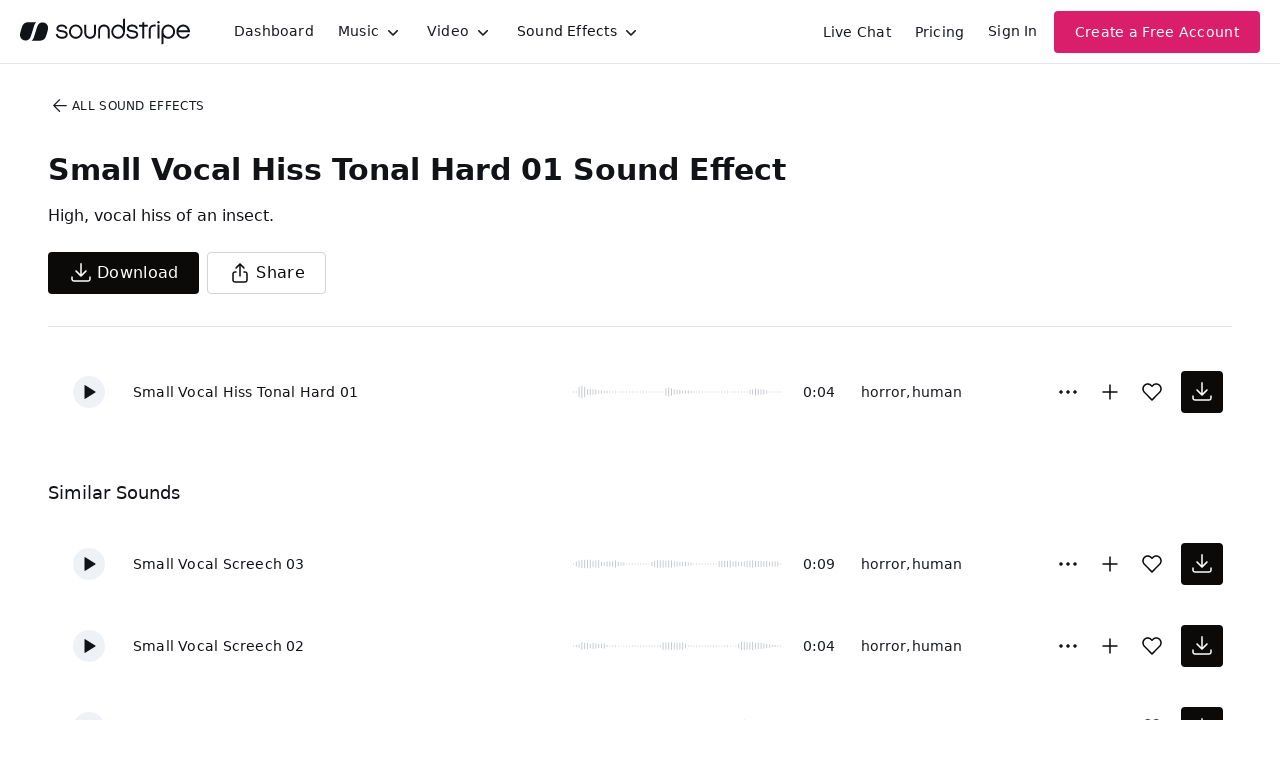

--- FILE ---
content_type: text/html
request_url: https://js.chargebee.com/assets/cbjs-2026.01.14-04.23/v2/master.html?site=soundstripe&env=production
body_size: -2386
content:
<!DOCTYPE html>
<html>
  <head>
    <meta charset="UTF-8">
    <title>Chargebee</title>
  <script nonce="r5Nj0WSTfqMp3kSuCODvNFzN" type="text/javascript" src="https://js.chargebee.com/assets/cbjs-2026.01.14-04.23/v2/master-f28eff065c9e403ca1cc.js"></script><script nonce="r5Nj0WSTfqMp3kSuCODvNFzN">window._hp_csp_nonce = "r5Nj0WSTfqMp3kSuCODvNFzN"</script>
</head>
  <body>
  </body>
</html>

--- FILE ---
content_type: image/svg+xml
request_url: https://cdn.soundstripe.com/uploads/sound_effect/42428/waveform_base_CREATURE_INSECT_Small_Vocal_Screech_01.svg?token=2082760214_35165e03ddbbd5b4ca6012f2d67cdf726205cb8f14ed0682d8c645c553f062b9
body_size: 3168
content:
<svg xmlns="http://www.w3.org/2000/svg" xmlns:xlink="http://www.w3/org/1999/xlink" viewBox="0 0 225 38" preserveAspectRatio="none" width="100%" height="100%" fill="#C4C8CE"><g id="waveform-da752364-d00c-4914-b08a-a8029b03e758"><rect x="0" y="18.5" width="1" height="1"/><rect x="3" y="18.5" width="1" height="1"/><rect x="6" y="15.5" width="1" height="7"/><rect x="9" y="14.0" width="1" height="10"/><rect x="12" y="12.0" width="1" height="14"/><rect x="15" y="14.0" width="1" height="10"/><rect x="18" y="15.0" width="1" height="8"/><rect x="21" y="15.5" width="1" height="7"/><rect x="24" y="14.0" width="1" height="10"/><rect x="27" y="16.5" width="1" height="5"/><rect x="30" y="18.5" width="1" height="1"/><rect x="33" y="14.0" width="1" height="10"/><rect x="36" y="14.5" width="1" height="9"/><rect x="39" y="14.0" width="1" height="10"/><rect x="42" y="16.0" width="1" height="6"/><rect x="45" y="14.5" width="1" height="9"/><rect x="48" y="12.5" width="1" height="13"/><rect x="51" y="18.5" width="1" height="1"/><rect x="54" y="18.5" width="1" height="1"/><rect x="57" y="18.5" width="1" height="1"/><rect x="60" y="18.5" width="1" height="1"/><rect x="63" y="18.5" width="1" height="1"/><rect x="66" y="18.5" width="1" height="1"/><rect x="69" y="18.5" width="1" height="1"/><rect x="72" y="18.5" width="1" height="1"/><rect x="75" y="18.5" width="1" height="1"/><rect x="78" y="18.5" width="1" height="1"/><rect x="81" y="18.5" width="1" height="1"/><rect x="84" y="18.5" width="1" height="1"/><rect x="87" y="16.0" width="1" height="6"/><rect x="90" y="16.0" width="1" height="6"/><rect x="93" y="16.0" width="1" height="6"/><rect x="96" y="15.5" width="1" height="7"/><rect x="99" y="18.0" width="1" height="2"/><rect x="102" y="15.5" width="1" height="7"/><rect x="105" y="16.5" width="1" height="5"/><rect x="108" y="16.5" width="1" height="5"/><rect x="111" y="12.0" width="1" height="14"/><rect x="114" y="13.5" width="1" height="11"/><rect x="117" y="15.0" width="1" height="8"/><rect x="120" y="15.5" width="1" height="7"/><rect x="123" y="16.0" width="1" height="6"/><rect x="126" y="16.0" width="1" height="6"/><rect x="129" y="15.5" width="1" height="7"/><rect x="132" y="15.5" width="1" height="7"/><rect x="135" y="17.0" width="1" height="4"/><rect x="138" y="17.0" width="1" height="4"/><rect x="141" y="14.0" width="1" height="10"/><rect x="144" y="18.5" width="1" height="1"/><rect x="147" y="18.5" width="1" height="1"/><rect x="150" y="18.5" width="1" height="1"/><rect x="153" y="18.5" width="1" height="1"/><rect x="156" y="18.5" width="1" height="1"/><rect x="159" y="18.5" width="1" height="1"/><rect x="162" y="18.5" width="1" height="1"/><rect x="165" y="18.5" width="1" height="1"/><rect x="168" y="18.5" width="1" height="1"/><rect x="171" y="18.5" width="1" height="1"/><rect x="174" y="18.5" width="1" height="1"/><rect x="177" y="18.5" width="1" height="1"/><rect x="180" y="18.0" width="1" height="2"/><rect x="183" y="11.0" width="1" height="16"/><rect x="186" y="12.5" width="1" height="13"/><rect x="189" y="17.0" width="1" height="4"/><rect x="192" y="16.5" width="1" height="5"/><rect x="195" y="17.0" width="1" height="4"/><rect x="198" y="17.5" width="1" height="3"/><rect x="201" y="17.5" width="1" height="3"/><rect x="204" y="17.5" width="1" height="3"/><rect x="207" y="17.0" width="1" height="4"/><rect x="210" y="16.5" width="1" height="5"/><rect x="213" y="17.0" width="1" height="4"/><rect x="216" y="18.5" width="1" height="1"/><rect x="219" y="18.5" width="1" height="1"/><rect x="222" y="18.5" width="1" height="1"/></g></svg>


--- FILE ---
content_type: image/svg+xml
request_url: https://cdn.soundstripe.com/uploads/sound_effect/42429/waveform_base_CREATURE_INSECT_Small_Vocal_Screech_02.svg?token=2082760214_7b01519c69380e5c73d35ae06713423b185e02216b678d3e6c761a6fd5ee6df0
body_size: 3299
content:
<svg xmlns="http://www.w3.org/2000/svg" xmlns:xlink="http://www.w3/org/1999/xlink" viewBox="0 0 225 38" preserveAspectRatio="none" width="100%" height="100%" fill="#C4C8CE"><g id="waveform-4232afe0-c24c-493d-8caa-7629e0bcb1e4"><rect x="0" y="18.5" width="1" height="1"/><rect x="3" y="18.0" width="1" height="2"/><rect x="6" y="17.5" width="1" height="3"/><rect x="9" y="15.5" width="1" height="7"/><rect x="12" y="16.0" width="1" height="6"/><rect x="15" y="16.0" width="1" height="6"/><rect x="18" y="17.0" width="1" height="4"/><rect x="21" y="16.0" width="1" height="6"/><rect x="24" y="16.5" width="1" height="5"/><rect x="27" y="17.0" width="1" height="4"/><rect x="30" y="17.0" width="1" height="4"/><rect x="33" y="16.5" width="1" height="5"/><rect x="36" y="18.0" width="1" height="2"/><rect x="39" y="18.5" width="1" height="1"/><rect x="42" y="18.5" width="1" height="1"/><rect x="45" y="18.5" width="1" height="1"/><rect x="48" y="18.5" width="1" height="1"/><rect x="51" y="18.5" width="1" height="1"/><rect x="54" y="18.5" width="1" height="1"/><rect x="57" y="18.5" width="1" height="1"/><rect x="60" y="18.5" width="1" height="1"/><rect x="63" y="18.5" width="1" height="1"/><rect x="66" y="18.5" width="1" height="1"/><rect x="69" y="18.5" width="1" height="1"/><rect x="72" y="18.5" width="1" height="1"/><rect x="75" y="18.5" width="1" height="1"/><rect x="78" y="18.5" width="1" height="1"/><rect x="81" y="18.5" width="1" height="1"/><rect x="84" y="18.5" width="1" height="1"/><rect x="87" y="18.5" width="1" height="1"/><rect x="90" y="18.5" width="1" height="1"/><rect x="93" y="18.0" width="1" height="2"/><rect x="96" y="15.5" width="1" height="7"/><rect x="99" y="15.5" width="1" height="7"/><rect x="102" y="15.5" width="1" height="7"/><rect x="105" y="15.5" width="1" height="7"/><rect x="108" y="16.0" width="1" height="6"/><rect x="111" y="16.0" width="1" height="6"/><rect x="114" y="16.0" width="1" height="6"/><rect x="117" y="15.5" width="1" height="7"/><rect x="120" y="17.0" width="1" height="4"/><rect x="123" y="18.5" width="1" height="1"/><rect x="126" y="18.5" width="1" height="1"/><rect x="129" y="18.5" width="1" height="1"/><rect x="132" y="18.5" width="1" height="1"/><rect x="135" y="18.5" width="1" height="1"/><rect x="138" y="18.5" width="1" height="1"/><rect x="141" y="18.5" width="1" height="1"/><rect x="144" y="18.5" width="1" height="1"/><rect x="147" y="18.5" width="1" height="1"/><rect x="150" y="18.5" width="1" height="1"/><rect x="153" y="18.5" width="1" height="1"/><rect x="156" y="18.5" width="1" height="1"/><rect x="159" y="18.5" width="1" height="1"/><rect x="162" y="18.5" width="1" height="1"/><rect x="165" y="18.5" width="1" height="1"/><rect x="168" y="18.5" width="1" height="1"/><rect x="171" y="18.5" width="1" height="1"/><rect x="174" y="18.5" width="1" height="1"/><rect x="177" y="17.0" width="1" height="4"/><rect x="180" y="15.0" width="1" height="8"/><rect x="183" y="15.0" width="1" height="8"/><rect x="186" y="15.5" width="1" height="7"/><rect x="189" y="15.5" width="1" height="7"/><rect x="192" y="15.0" width="1" height="8"/><rect x="195" y="16.0" width="1" height="6"/><rect x="198" y="16.0" width="1" height="6"/><rect x="201" y="16.0" width="1" height="6"/><rect x="204" y="16.5" width="1" height="5"/><rect x="207" y="17.0" width="1" height="4"/><rect x="210" y="17.5" width="1" height="3"/><rect x="213" y="18.0" width="1" height="2"/><rect x="216" y="18.0" width="1" height="2"/><rect x="219" y="18.5" width="1" height="1"/><rect x="222" y="18.5" width="1" height="1"/></g></svg>


--- FILE ---
content_type: image/svg+xml
request_url: https://cdn.soundstripe.com/uploads/sound_effect/42423/waveform_base_CREATURE_INSECT_Small_Vocal_Hiss_Tonal_Hard_01.svg?token=2082932058_b24fb03fc0c41b1037ae965cf3f8834c454e1a71723bc5ed00ce44263a9dce08
body_size: 3208
content:
<svg xmlns="http://www.w3.org/2000/svg" xmlns:xlink="http://www.w3/org/1999/xlink" viewBox="0 0 225 38" preserveAspectRatio="none" width="100%" height="100%" fill="#C4C8CE"><g id="waveform-f477fb71-00e0-438b-87a8-7140ad8b574d"><rect x="0" y="18.5" width="1" height="1"/><rect x="3" y="18.5" width="1" height="1"/><rect x="6" y="14.0" width="1" height="10"/><rect x="9" y="13.0" width="1" height="12"/><rect x="12" y="14.0" width="1" height="10"/><rect x="15" y="16.5" width="1" height="5"/><rect x="18" y="16.0" width="1" height="6"/><rect x="21" y="16.5" width="1" height="5"/><rect x="24" y="16.5" width="1" height="5"/><rect x="27" y="17.5" width="1" height="3"/><rect x="30" y="17.5" width="1" height="3"/><rect x="33" y="18.0" width="1" height="2"/><rect x="36" y="18.0" width="1" height="2"/><rect x="39" y="18.5" width="1" height="1"/><rect x="42" y="18.5" width="1" height="1"/><rect x="45" y="18.5" width="1" height="1"/><rect x="48" y="18.5" width="1" height="1"/><rect x="51" y="18.5" width="1" height="1"/><rect x="54" y="18.5" width="1" height="1"/><rect x="57" y="18.5" width="1" height="1"/><rect x="60" y="18.5" width="1" height="1"/><rect x="63" y="18.5" width="1" height="1"/><rect x="66" y="18.5" width="1" height="1"/><rect x="69" y="18.5" width="1" height="1"/><rect x="72" y="18.5" width="1" height="1"/><rect x="75" y="18.5" width="1" height="1"/><rect x="78" y="18.5" width="1" height="1"/><rect x="81" y="18.5" width="1" height="1"/><rect x="84" y="18.5" width="1" height="1"/><rect x="87" y="18.5" width="1" height="1"/><rect x="90" y="18.5" width="1" height="1"/><rect x="93" y="18.5" width="1" height="1"/><rect x="96" y="18.5" width="1" height="1"/><rect x="99" y="15.5" width="1" height="7"/><rect x="102" y="14.5" width="1" height="9"/><rect x="105" y="15.5" width="1" height="7"/><rect x="108" y="16.5" width="1" height="5"/><rect x="111" y="16.5" width="1" height="5"/><rect x="114" y="17.0" width="1" height="4"/><rect x="117" y="17.5" width="1" height="3"/><rect x="120" y="17.5" width="1" height="3"/><rect x="123" y="17.5" width="1" height="3"/><rect x="126" y="18.0" width="1" height="2"/><rect x="129" y="18.5" width="1" height="1"/><rect x="132" y="18.5" width="1" height="1"/><rect x="135" y="18.5" width="1" height="1"/><rect x="138" y="18.5" width="1" height="1"/><rect x="141" y="18.5" width="1" height="1"/><rect x="144" y="18.5" width="1" height="1"/><rect x="147" y="18.5" width="1" height="1"/><rect x="150" y="18.5" width="1" height="1"/><rect x="153" y="18.5" width="1" height="1"/><rect x="156" y="18.5" width="1" height="1"/><rect x="159" y="18.5" width="1" height="1"/><rect x="162" y="18.5" width="1" height="1"/><rect x="165" y="18.5" width="1" height="1"/><rect x="168" y="18.5" width="1" height="1"/><rect x="171" y="18.5" width="1" height="1"/><rect x="174" y="18.5" width="1" height="1"/><rect x="177" y="18.5" width="1" height="1"/><rect x="180" y="18.5" width="1" height="1"/><rect x="183" y="18.5" width="1" height="1"/><rect x="186" y="18.5" width="1" height="1"/><rect x="189" y="17.0" width="1" height="4"/><rect x="192" y="16.5" width="1" height="5"/><rect x="195" y="15.5" width="1" height="7"/><rect x="198" y="16.0" width="1" height="6"/><rect x="201" y="16.5" width="1" height="5"/><rect x="204" y="16.5" width="1" height="5"/><rect x="207" y="17.5" width="1" height="3"/><rect x="210" y="18.5" width="1" height="1"/><rect x="213" y="18.5" width="1" height="1"/><rect x="216" y="18.5" width="1" height="1"/><rect x="219" y="18.5" width="1" height="1"/><rect x="222" y="18.5" width="1" height="1"/></g></svg>


--- FILE ---
content_type: image/svg+xml
request_url: https://cdn.soundstripe.com/uploads/sound_effect/42422/waveform_base_CREATURE_INSECT_Small_Vocal_Hiss_Tonal_01.svg?token=2082760214_2d63b3f47f964d22701c6513433d94a38e5dbd91275dee0c23bb41d711e8b6f4
body_size: 3143
content:
<svg xmlns="http://www.w3.org/2000/svg" xmlns:xlink="http://www.w3/org/1999/xlink" viewBox="0 0 225 38" preserveAspectRatio="none" width="100%" height="100%" fill="#C4C8CE"><g id="waveform-f4e898f2-fefe-4a28-b2d3-83fe32bd8389"><rect x="0" y="18.5" width="1" height="1"/><rect x="3" y="17.5" width="1" height="3"/><rect x="6" y="16.5" width="1" height="5"/><rect x="9" y="16.5" width="1" height="5"/><rect x="12" y="16.5" width="1" height="5"/><rect x="15" y="16.0" width="1" height="6"/><rect x="18" y="16.0" width="1" height="6"/><rect x="21" y="16.5" width="1" height="5"/><rect x="24" y="17.5" width="1" height="3"/><rect x="27" y="18.0" width="1" height="2"/><rect x="30" y="18.0" width="1" height="2"/><rect x="33" y="18.5" width="1" height="1"/><rect x="36" y="18.5" width="1" height="1"/><rect x="39" y="18.5" width="1" height="1"/><rect x="42" y="18.5" width="1" height="1"/><rect x="45" y="18.5" width="1" height="1"/><rect x="48" y="18.5" width="1" height="1"/><rect x="51" y="18.5" width="1" height="1"/><rect x="54" y="18.5" width="1" height="1"/><rect x="57" y="18.5" width="1" height="1"/><rect x="60" y="18.5" width="1" height="1"/><rect x="63" y="18.5" width="1" height="1"/><rect x="66" y="18.5" width="1" height="1"/><rect x="69" y="18.5" width="1" height="1"/><rect x="72" y="18.5" width="1" height="1"/><rect x="75" y="18.5" width="1" height="1"/><rect x="78" y="18.5" width="1" height="1"/><rect x="81" y="18.5" width="1" height="1"/><rect x="84" y="18.5" width="1" height="1"/><rect x="87" y="18.5" width="1" height="1"/><rect x="90" y="18.5" width="1" height="1"/><rect x="93" y="18.5" width="1" height="1"/><rect x="96" y="18.0" width="1" height="2"/><rect x="99" y="16.5" width="1" height="5"/><rect x="102" y="16.5" width="1" height="5"/><rect x="105" y="17.5" width="1" height="3"/><rect x="108" y="17.0" width="1" height="4"/><rect x="111" y="17.0" width="1" height="4"/><rect x="114" y="16.5" width="1" height="5"/><rect x="117" y="17.5" width="1" height="3"/><rect x="120" y="17.5" width="1" height="3"/><rect x="123" y="17.5" width="1" height="3"/><rect x="126" y="18.0" width="1" height="2"/><rect x="129" y="18.5" width="1" height="1"/><rect x="132" y="18.5" width="1" height="1"/><rect x="135" y="18.5" width="1" height="1"/><rect x="138" y="18.5" width="1" height="1"/><rect x="141" y="18.5" width="1" height="1"/><rect x="144" y="18.5" width="1" height="1"/><rect x="147" y="18.5" width="1" height="1"/><rect x="150" y="18.5" width="1" height="1"/><rect x="153" y="18.5" width="1" height="1"/><rect x="156" y="18.5" width="1" height="1"/><rect x="159" y="18.5" width="1" height="1"/><rect x="162" y="18.5" width="1" height="1"/><rect x="165" y="18.5" width="1" height="1"/><rect x="168" y="18.5" width="1" height="1"/><rect x="171" y="18.5" width="1" height="1"/><rect x="174" y="18.5" width="1" height="1"/><rect x="177" y="18.5" width="1" height="1"/><rect x="180" y="18.5" width="1" height="1"/><rect x="183" y="18.5" width="1" height="1"/><rect x="186" y="17.0" width="1" height="4"/><rect x="189" y="16.5" width="1" height="5"/><rect x="192" y="17.0" width="1" height="4"/><rect x="195" y="17.0" width="1" height="4"/><rect x="198" y="16.5" width="1" height="5"/><rect x="201" y="17.0" width="1" height="4"/><rect x="204" y="17.5" width="1" height="3"/><rect x="207" y="17.5" width="1" height="3"/><rect x="210" y="18.0" width="1" height="2"/><rect x="213" y="18.5" width="1" height="1"/><rect x="216" y="18.5" width="1" height="1"/><rect x="219" y="18.5" width="1" height="1"/><rect x="222" y="18.5" width="1" height="1"/></g></svg>


--- FILE ---
content_type: image/svg+xml
request_url: https://cdn.soundstripe.com/uploads/sound_effect/42432/waveform_base_CREATURE_INSECT_Small_Vocal_Screech_Short_01.svg?token=2082760214_8b0e4a32366f44389219090f18594d05c840ee7c00a07c1f37794ee245323c26
body_size: 3135
content:
<svg xmlns="http://www.w3.org/2000/svg" xmlns:xlink="http://www.w3/org/1999/xlink" viewBox="0 0 225 38" preserveAspectRatio="none" width="100%" height="100%" fill="#C4C8CE"><g id="waveform-b397ab8f-3146-4e66-aa6d-b3b6e49892e4"><rect x="0" y="18.5" width="1" height="1"/><rect x="3" y="18.5" width="1" height="1"/><rect x="6" y="18.5" width="1" height="1"/><rect x="9" y="16.5" width="1" height="5"/><rect x="12" y="15.0" width="1" height="8"/><rect x="15" y="15.5" width="1" height="7"/><rect x="18" y="14.5" width="1" height="9"/><rect x="21" y="15.5" width="1" height="7"/><rect x="24" y="17.0" width="1" height="4"/><rect x="27" y="17.0" width="1" height="4"/><rect x="30" y="18.0" width="1" height="2"/><rect x="33" y="18.5" width="1" height="1"/><rect x="36" y="17.5" width="1" height="3"/><rect x="39" y="18.0" width="1" height="2"/><rect x="42" y="18.5" width="1" height="1"/><rect x="45" y="18.5" width="1" height="1"/><rect x="48" y="18.5" width="1" height="1"/><rect x="51" y="18.5" width="1" height="1"/><rect x="54" y="18.5" width="1" height="1"/><rect x="57" y="18.5" width="1" height="1"/><rect x="60" y="18.5" width="1" height="1"/><rect x="63" y="18.5" width="1" height="1"/><rect x="66" y="18.5" width="1" height="1"/><rect x="69" y="18.5" width="1" height="1"/><rect x="72" y="18.5" width="1" height="1"/><rect x="75" y="18.5" width="1" height="1"/><rect x="78" y="18.5" width="1" height="1"/><rect x="81" y="18.5" width="1" height="1"/><rect x="84" y="18.5" width="1" height="1"/><rect x="87" y="18.5" width="1" height="1"/><rect x="90" y="18.5" width="1" height="1"/><rect x="93" y="18.5" width="1" height="1"/><rect x="96" y="18.5" width="1" height="1"/><rect x="99" y="18.5" width="1" height="1"/><rect x="102" y="18.5" width="1" height="1"/><rect x="105" y="18.5" width="1" height="1"/><rect x="108" y="18.0" width="1" height="2"/><rect x="111" y="17.0" width="1" height="4"/><rect x="114" y="17.5" width="1" height="3"/><rect x="117" y="16.5" width="1" height="5"/><rect x="120" y="16.0" width="1" height="6"/><rect x="123" y="16.5" width="1" height="5"/><rect x="126" y="17.5" width="1" height="3"/><rect x="129" y="18.5" width="1" height="1"/><rect x="132" y="18.5" width="1" height="1"/><rect x="135" y="18.5" width="1" height="1"/><rect x="138" y="18.5" width="1" height="1"/><rect x="141" y="18.5" width="1" height="1"/><rect x="144" y="18.5" width="1" height="1"/><rect x="147" y="18.5" width="1" height="1"/><rect x="150" y="18.5" width="1" height="1"/><rect x="153" y="18.5" width="1" height="1"/><rect x="156" y="18.5" width="1" height="1"/><rect x="159" y="18.5" width="1" height="1"/><rect x="162" y="18.5" width="1" height="1"/><rect x="165" y="18.5" width="1" height="1"/><rect x="168" y="18.5" width="1" height="1"/><rect x="171" y="18.5" width="1" height="1"/><rect x="174" y="18.5" width="1" height="1"/><rect x="177" y="18.5" width="1" height="1"/><rect x="180" y="18.5" width="1" height="1"/><rect x="183" y="18.5" width="1" height="1"/><rect x="186" y="18.5" width="1" height="1"/><rect x="189" y="18.5" width="1" height="1"/><rect x="192" y="18.5" width="1" height="1"/><rect x="195" y="17.5" width="1" height="3"/><rect x="198" y="16.5" width="1" height="5"/><rect x="201" y="14.5" width="1" height="9"/><rect x="204" y="9.5" width="1" height="19"/><rect x="207" y="17.5" width="1" height="3"/><rect x="210" y="18.5" width="1" height="1"/><rect x="213" y="18.5" width="1" height="1"/><rect x="216" y="18.5" width="1" height="1"/><rect x="219" y="18.5" width="1" height="1"/><rect x="222" y="18.5" width="1" height="1"/></g></svg>


--- FILE ---
content_type: image/svg+xml
request_url: https://cdn.soundstripe.com/uploads/sound_effect/42430/waveform_base_CREATURE_INSECT_Small_Vocal_Screech_03.svg?token=2082760214_8398bd827f021ebad2bc7d12618e953a086c0b824d1307975dc0e8b84c335ae4
body_size: 3137
content:
<svg xmlns="http://www.w3.org/2000/svg" xmlns:xlink="http://www.w3/org/1999/xlink" viewBox="0 0 225 38" preserveAspectRatio="none" width="100%" height="100%" fill="#C4C8CE"><g id="waveform-45287975-560f-49a0-922b-beb3ab773285"><rect x="0" y="18.5" width="1" height="1"/><rect x="3" y="16.5" width="1" height="5"/><rect x="6" y="15.5" width="1" height="7"/><rect x="9" y="15.0" width="1" height="8"/><rect x="12" y="15.0" width="1" height="8"/><rect x="15" y="15.0" width="1" height="8"/><rect x="18" y="15.0" width="1" height="8"/><rect x="21" y="16.0" width="1" height="6"/><rect x="24" y="15.5" width="1" height="7"/><rect x="27" y="15.0" width="1" height="8"/><rect x="30" y="17.0" width="1" height="4"/><rect x="33" y="17.5" width="1" height="3"/><rect x="36" y="16.5" width="1" height="5"/><rect x="39" y="16.5" width="1" height="5"/><rect x="42" y="16.0" width="1" height="6"/><rect x="45" y="15.5" width="1" height="7"/><rect x="48" y="17.0" width="1" height="4"/><rect x="51" y="17.5" width="1" height="3"/><rect x="54" y="17.5" width="1" height="3"/><rect x="57" y="18.5" width="1" height="1"/><rect x="60" y="18.5" width="1" height="1"/><rect x="63" y="18.5" width="1" height="1"/><rect x="66" y="18.5" width="1" height="1"/><rect x="69" y="18.5" width="1" height="1"/><rect x="72" y="18.5" width="1" height="1"/><rect x="75" y="18.5" width="1" height="1"/><rect x="78" y="18.5" width="1" height="1"/><rect x="81" y="18.5" width="1" height="1"/><rect x="84" y="17.0" width="1" height="4"/><rect x="87" y="16.0" width="1" height="6"/><rect x="90" y="15.5" width="1" height="7"/><rect x="93" y="15.5" width="1" height="7"/><rect x="96" y="15.5" width="1" height="7"/><rect x="99" y="16.0" width="1" height="6"/><rect x="102" y="15.5" width="1" height="7"/><rect x="105" y="15.5" width="1" height="7"/><rect x="108" y="16.5" width="1" height="5"/><rect x="111" y="16.5" width="1" height="5"/><rect x="114" y="17.0" width="1" height="4"/><rect x="117" y="17.0" width="1" height="4"/><rect x="120" y="17.0" width="1" height="4"/><rect x="123" y="17.5" width="1" height="3"/><rect x="126" y="17.5" width="1" height="3"/><rect x="129" y="18.5" width="1" height="1"/><rect x="132" y="18.5" width="1" height="1"/><rect x="135" y="18.5" width="1" height="1"/><rect x="138" y="18.5" width="1" height="1"/><rect x="141" y="18.5" width="1" height="1"/><rect x="144" y="18.5" width="1" height="1"/><rect x="147" y="18.5" width="1" height="1"/><rect x="150" y="18.5" width="1" height="1"/><rect x="153" y="18.5" width="1" height="1"/><rect x="156" y="16.0" width="1" height="6"/><rect x="159" y="16.0" width="1" height="6"/><rect x="162" y="16.0" width="1" height="6"/><rect x="165" y="16.0" width="1" height="6"/><rect x="168" y="15.5" width="1" height="7"/><rect x="171" y="16.5" width="1" height="5"/><rect x="174" y="16.0" width="1" height="6"/><rect x="177" y="17.0" width="1" height="4"/><rect x="180" y="17.0" width="1" height="4"/><rect x="183" y="16.5" width="1" height="5"/><rect x="186" y="16.0" width="1" height="6"/><rect x="189" y="16.0" width="1" height="6"/><rect x="192" y="15.5" width="1" height="7"/><rect x="195" y="16.0" width="1" height="6"/><rect x="198" y="16.0" width="1" height="6"/><rect x="201" y="16.0" width="1" height="6"/><rect x="204" y="16.5" width="1" height="5"/><rect x="207" y="16.0" width="1" height="6"/><rect x="210" y="17.0" width="1" height="4"/><rect x="213" y="16.5" width="1" height="5"/><rect x="216" y="16.5" width="1" height="5"/><rect x="219" y="16.5" width="1" height="5"/><rect x="222" y="18.5" width="1" height="1"/></g></svg>
